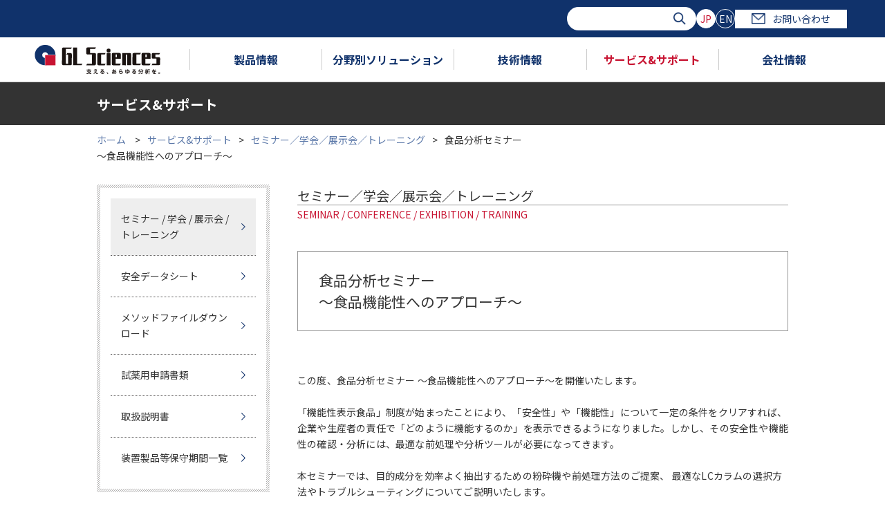

--- FILE ---
content_type: text/html; charset=UTF-8
request_url: https://www.gls.co.jp/serviceandsupport/information/2017/20170719_food_seminar_tokyo.html
body_size: 66478
content:
<!doctype html>
<html lang="ja"><!-- InstanceBegin template="/Templates/under.dwt" codeOutsideHTMLIsLocked="false" -->
<head>
<meta charset="utf-8">
<meta http-equiv="X-UA-Compatible" content="IE=edge">
<meta name="viewport" content="width=device-width,initial-scale=1.0">
<meta name="description" content="">
<meta name="keywords" content="">
<!-- InstanceBeginEditable name="doctitle" -->

<title>2017年7月19日(水) 食品分析セミナー | 2017 | ジーエルサイエンス</title>
<!-- InstanceEndEditable -->
<link href="/common/css/yui.css" type="text/css" rel="stylesheet">
<link href="/common/css/base.css" type="text/css" rel="stylesheet">
<link href="/common/css/styles.css" type="text/css" rel="stylesheet">
<!--[if lt IE 9]>
<link href="/common/css/hack.css" type="text/css" rel="stylesheet">
<![endif]-->
<script src="/common/js/jquery-3.1.0.min.js" type="text/javascript"></script>
<script src="/common/js/param.js" type="text/javascript"></script>
<script src="/common/js/responsive.js" type="text/javascript"></script>
<script src="/common/js/gnav.js" type="text/javascript"></script>

<link href="/common/css/under.css" type="text/css" rel="stylesheet">
<script src="/common/js/under.js" type="text/javascript"></script>

<!-- InstanceBeginEditable name="head" -->
<!-- InstanceEndEditable -->
<!-- InstanceParam name="column" type="number" value="" -->

<!-- InstanceParam name="category" type="text" value="support" -->



<!-- Google Tag Manager -->
<script>(function(w,d,s,l,i){w[l]=w[l]||[];w[l].push({'gtm.start':
new Date().getTime(),event:'gtm.js'});var f=d.getElementsByTagName(s)[0],
j=d.createElement(s),dl=l!='dataLayer'?'&l='+l:'';j.async=true;j.src=
'https://www.googletagmanager.com/gtm.js?id='+i+dl;f.parentNode.insertBefore(j,f);
})(window,document,'script','dataLayer','GTM-WVHQPKB');</script>
<!-- End Google Tag Manager -->

<!-- Google Tag Manager (noscript) -->
<noscript><iframe src="https://www.googletagmanager.com/ns.html?id=GTM-WVHQPKB"
height="0" width="0" style="display:none;visibility:hidden"></iframe></noscript>
<!-- End Google Tag Manager (noscript) -->





<link href="https://ce.mf.marsflag.com/latest/css/mf-search.css" rel="stylesheet" type="text/css" media="all" charset="UTF-8">
<style type="text/css">
html .mf_finder_searchBox .mf_finder_searchBox_query_input {
  background-image: none !important;
}
.mf_finder_logo {
  display: none;
}
</style>

</head>

<body>
	<div id="wrap">


<!-- marsfinderoff: index -->
<header>
  <div class="overlay"></div>
  <div class="hdr">
    <div class="hdr-sp">
      <div class="hdr-sp__btn"><span class="hdr-sp__btn__bdr"></span></div>
    </div>
    <div class="hdr__top">
      <div class="hdr__top__inner">
        <div id="search" class="hdr__srch mf_finder_header">
          <mf-search-box submit-text="" ajax-url="https://finder.api.mf.marsflag.com/api/v1/finder_service/documents/ff316da1/search"
            serp-url="https://www.gls.co.jp/search/result_all.html" doctype-hidden options-hidden></mf-search-box>
        </div>
        <ul class="lang">
          <li class="lang__item"><a class="lang__btn --current" href="">JP</a></li>
          <li class="lang__item"><a class="lang__btn" href="https://www.glsciences.com/">EN</a></li>
        </ul>
        <a class="hdr__contact" href="/contactus/contact.html"><span class="hdr__contact__icon"></span>お問い合わせ</a>
      </div>
    </div>
    <div class="gnav">
      <ul class="gnav__inner">
        <li class="gnav__item --logo">
          <a href="/index.html"><img src="/common/images/logo.svg" alt=""></a>
        </li>
        <li class="gnav__item" data-hvr-tgt="1">
          <a class="gnav__item__ttl" href="/product/index.html">製品情報</a>
              <div class="gnav__category gnav-products">
                <div class="gnav__cat-ttl">
                  <a href="/product/index.html" class="gnav__cat-ttl__text">製品情報<span class="gnav__cat-ttl__sub">TOP</span></a>
                </div>
                <div class="gnav-products__inner">

                  <ul class="gnav-products__menu">

                    <li class="gnav-products__menu__item --current" data-index="0">
                      <a class="gnav-products__menu__link --current" href="" data-index="0">液体クロマトグラフィー</a>
                      <div class="gnav-products__content">
                        <p class="gnav-products__content__ttl">液体クロマトグラフィー</p>


                        <ul class="gnav-products__content__main">
  
                          <li class="gnav-products__content__main__item">
                            <a class="gnav-products__content__main__link" href="/product/lc_columns/index.html">
                              <span class="gnav-products__content__main__img"><img src="/eap3fl00000e1slo-img/lccolumn.jpg" alt="HPLC・LC/MS用カラム"></span>
                              <span class="gnav-products__content__main__txt">HPLC・LC/MS用カラム</span>
                            </a>
                          </li>
    
                          <li class="gnav-products__content__main__item">
                            <a class="gnav-products__content__main__link" href="/product/lc_accessories/index.html">
                              <span class="gnav-products__content__main__img"><img src="/eap3fl00000e1slo-img/fittingjpg.jpg" alt="LC･LC/MS用消耗品"></span>
                              <span class="gnav-products__content__main__txt">LC･LC/MS用消耗品</span>
                            </a>
                          </li>
    
                          <li class="gnav-products__content__main__item">
                            <a class="gnav-products__content__main__link" href="/product/lc_devices/index.html">
                              <span class="gnav-products__content__main__img"><img src="/eap3fl00000e1slo-img/chromaster.jpg" alt="HPLC装置"></span>
                              <span class="gnav-products__content__main__txt">HPLC装置</span>
                            </a>
                          </li>
    
                          <li class="gnav-products__content__main__item">
                            <a class="gnav-products__content__main__link" href="/product/lc_valves/index.html">
                              <span class="gnav-products__content__main__img"><img src="/eap3fl00000e1slo-img/valve.jpg" alt="HPLC用バルブ"></span>
                              <span class="gnav-products__content__main__txt">HPLC用バルブ</span>
                            </a>
                          </li>
    
                          <li class="gnav-products__content__main__item">
                            <a class="gnav-products__content__main__link" href="/product/lcms_devices/mass_index.html">
                              <span class="gnav-products__content__main__img"><img src="/eap3fl00000e1slo-img/qtrap6500-2.jpg" alt="質量分析装置"></span>
                              <span class="gnav-products__content__main__txt">質量分析装置</span>
                            </a>
                          </li>
    
                        </ul>

                      </div>
                    </li>
    
                    <li class="gnav-products__menu__item" data-index="1">
                      <a class="gnav-products__menu__link" href="" data-index="1">ガスクロマトグラフィー</a>
                      <div class="gnav-products__content">
                        <p class="gnav-products__content__ttl">ガスクロマトグラフィー</p>


                        <ul class="gnav-products__content__main">
  
                          <li class="gnav-products__content__main__item">
                            <a class="gnav-products__content__main__link" href="/product/gc_capillary_columns/index.html">
                              <span class="gnav-products__content__main__img"><img src="/eap3fl00000e1slo-img/capillary.jpg" alt="GC・GC/MS用 キャピラリーカラム"></span>
                              <span class="gnav-products__content__main__txt">GC・GC/MS用 <br>
キャピラリーカラム</span>
                            </a>
                          </li>
    
                          <li class="gnav-products__content__main__item">
                            <a class="gnav-products__content__main__link" href="/product/gc_accessories/index.html">
                              <span class="gnav-products__content__main__img"><img src="/eap3fl00000e1slo-img/gc_accesorrys.jpg" alt="GC・GC/MS用消耗品"></span>
                              <span class="gnav-products__content__main__txt">GC・GC/MS用消耗品</span>
                            </a>
                          </li>
    
                          <li class="gnav-products__content__main__item">
                            <a class="gnav-products__content__main__link" href="/product/gc_packings/index.html">
                              <span class="gnav-products__content__main__img"><img src="/eap3fl00000e1slo-img/pacdcolumn.jpg" alt="GCパックドカラム 充填剤"></span>
                              <span class="gnav-products__content__main__txt">GCパックドカラム 充填剤</span>
                            </a>
                          </li>
    
                          <li class="gnav-products__content__main__item">
                            <a class="gnav-products__content__main__link" href="/product/gc_devices/index.html">
                              <span class="gnav-products__content__main__img"><img src="/eap3fl00000e1slo-img/gc.jpg" alt="GC装置"></span>
                              <span class="gnav-products__content__main__txt">GC装置</span>
                            </a>
                          </li>
    
                          <li class="gnav-products__content__main__item">
                            <a class="gnav-products__content__main__link" href="/product/gc_valves/index.html">
                              <span class="gnav-products__content__main__img"><img src="/eap3fl00000e1slo-img/gc_valve.jpg" alt="GC用バルブ"></span>
                              <span class="gnav-products__content__main__txt">GC用バルブ</span>
                            </a>
                          </li>
    
                        </ul>

                      </div>
                    </li>
    
                    <li class="gnav-products__menu__item" data-index="2">
                      <a class="gnav-products__menu__link" href="" data-index="2">固相抽出・試料前処理</a>
                      <div class="gnav-products__content">
                        <p class="gnav-products__content__ttl">固相抽出・試料前処理</p>


                        <ul class="gnav-products__content__main">
  
                          <li class="gnav-products__content__main__item">
                            <a class="gnav-products__content__main__link" href="/product/sp_devices/index.html">
                              <span class="gnav-products__content__main__img"><img src="/eap3fl00000e1slo-img/spe_hard.jpg" alt="固相抽出・試料前処理 装置"></span>
                              <span class="gnav-products__content__main__txt">固相抽出・試料前処理 装置</span>
                            </a>
                          </li>
    
                          <li class="gnav-products__content__main__item">
                            <a class="gnav-products__content__main__link" href="/product/spe_columns/index.html">
                              <span class="gnav-products__content__main__img"><img src="/eap3fl00000e1slo-img/spe_column.jpg" alt="固相抽出カラム"></span>
                              <span class="gnav-products__content__main__txt">固相抽出カラム</span>
                            </a>
                          </li>
    
                          <li class="gnav-products__content__main__item">
                            <a class="gnav-products__content__main__link" href="/product/spe_accessories/index.html">
                              <span class="gnav-products__content__main__img"><img src="/eap3fl00000e1slo-img/spe_accesories.jpg" alt="固相抽出アクセサリー"></span>
                              <span class="gnav-products__content__main__txt">固相抽出アクセサリー</span>
                            </a>
                          </li>
    
                        </ul>

                      </div>
                    </li>
    
                    <li class="gnav-products__menu__item" data-index="3">
                      <a class="gnav-products__menu__link" href="" data-index="3">無機元素分析</a>
                      <div class="gnav-products__content">
                        <p class="gnav-products__content__ttl">無機元素分析</p>


                        <ul class="gnav-products__content__main">
  
                          <li class="gnav-products__content__main__item">
                            <a class="gnav-products__content__main__link" href="/product/inorganic_element/device/index.html">
                              <span class="gnav-products__content__main__img"><img src="/eap3fl00000e1slo-img/xepos.jpg" alt=""></span>
                              <span class="gnav-products__content__main__txt">無機元素分析用装置</span>
                            </a>
                          </li>
    
                          <li class="gnav-products__content__main__item">
                            <a class="gnav-products__content__main__link" href="/product/inorganic_element/sp_device/index.html">
                              <span class="gnav-products__content__main__img"><img src="/eap3fl00000e1slo-img/AT-2.jpg" alt=""></span>
                              <span class="gnav-products__content__main__txt">無機元素分析用前処理装置</span>
                            </a>
                          </li>
    
                          <li class="gnav-products__content__main__item">
                            <a class="gnav-products__content__main__link" href="/product/inorganic_element/spe_columns/index.html">
                              <span class="gnav-products__content__main__img"><img src="/eap3fl00000e1slo-img/InertSep.png" alt=""></span>
                              <span class="gnav-products__content__main__txt">無機元素分析用分離剤</span>
                            </a>
                          </li>
    
                          <li class="gnav-products__content__main__item">
                            <a class="gnav-products__content__main__link" href="/product/inorganic_element/accessory/index.html">
                              <span class="gnav-products__content__main__img"><img src="/eap3fl00000e1slo-img/muki_accesory.jpg" alt=""></span>
                              <span class="gnav-products__content__main__txt">無機元素分析用アクセサリー</span>
                            </a>
                          </li>
    
                          <li class="gnav-products__content__main__item">
                            <a class="gnav-products__content__main__link" href="/product/reagents/standard_reagent_of_metal_analysis/index.html">
                              <span class="gnav-products__content__main__img"><img src="/eap3fl00000e1slo-img/reagent.jpg" alt=""></span>
                              <span class="gnav-products__content__main__txt">無機元素分析用関連試薬</span>
                            </a>
                          </li>
    
                        </ul>

                      </div>
                    </li>
    
                    <li class="gnav-products__menu__item" data-index="4">
                      <a class="gnav-products__menu__link" href="" data-index="4">バイアル</a>
                      <div class="gnav-products__content">
                        <p class="gnav-products__content__ttl">バイアル</p>


                        <ul class="gnav-products__content__main">
  
                          <li class="gnav-products__content__main__item">
                            <a class="gnav-products__content__main__link" href="/product/vials/agilent_vial/index.html">
                              
                              <span class="gnav-products__content__main__txt">Agilent装置用</span>
                            </a>
                          </li>
    
                          <li class="gnav-products__content__main__item">
                            <a class="gnav-products__content__main__link" href="/product/vials/shimadzu_vial/index.html">
                              
                              <span class="gnav-products__content__main__txt">島津製作所装置用</span>
                            </a>
                          </li>
    
                          <li class="gnav-products__content__main__item">
                            <a class="gnav-products__content__main__link" href="/product/vials/waters_vial/index.html">
                              
                              <span class="gnav-products__content__main__txt">Waters装置用</span>
                            </a>
                          </li>
    
                          <li class="gnav-products__content__main__item">
                            <a class="gnav-products__content__main__link" href="/product/vials/thermo_vial/index.html">
                              
                              <span class="gnav-products__content__main__txt">Thermo装置用</span>
                            </a>
                          </li>
    
                          <li class="gnav-products__content__main__item">
                            <a class="gnav-products__content__main__link" href="/product/vials/perkin_vial/index.html">
                              
                              <span class="gnav-products__content__main__txt">Perkinelmer装置用</span>
                            </a>
                          </li>
    
                          <li class="gnav-products__content__main__item">
                            <a class="gnav-products__content__main__link" href="/product/vials/la_pha_pack_vial/index.html">
                              
                              <span class="gnav-products__content__main__txt">La-Pha-Pack</span>
                            </a>
                          </li>
    
                          <li class="gnav-products__content__main__item">
                            <a class="gnav-products__content__main__link" href="/product/vials/sure_start/02750.html">
                              
                              <span class="gnav-products__content__main__txt">SureSTART</span>
                            </a>
                          </li>
    
                          <li class="gnav-products__content__main__item">
                            <a class="gnav-products__content__main__link" href="/product/vials/national_vial/index.html">
                              
                              <span class="gnav-products__content__main__txt">National</span>
                            </a>
                          </li>
    
                          <li class="gnav-products__content__main__item">
                            <a class="gnav-products__content__main__link" href="/product/vials/chromacol_vial/index.html">
                              
                              <span class="gnav-products__content__main__txt">Chromacol</span>
                            </a>
                          </li>
    
                          <li class="gnav-products__content__main__item">
                            <a class="gnav-products__content__main__link" href="/product/vials/pfas_vial/index.html">
                              
                              <span class="gnav-products__content__main__txt">PFASバイアル</span>
                            </a>
                          </li>
    
                          <li class="gnav-products__content__main__item">
                            <a class="gnav-products__content__main__link" href="/technique/technique_data/vial/usage_of_vial.html">
                              
                              <span class="gnav-products__content__main__txt">バイアルの選択方法とトラブル解決法</span>
                            </a>
                          </li>
    
                        </ul>

                      </div>
                    </li>
    
                    <li class="gnav-products__menu__item" data-index="5">
                      <a class="gnav-products__menu__link" href="" data-index="5">その他製品</a>
                      <div class="gnav-products__content">
                        <p class="gnav-products__content__ttl">その他製品</p>


                        <ul class="gnav-products__content__main">
  
                          <li class="gnav-products__content__main__item">
                            <a class="gnav-products__content__main__link" href="/product/syringes/index.html">
                              <span class="gnav-products__content__main__img"><img src="/eap3fl00000e1slo-img/syringe1.jpg" alt="シリンジ・ピペット"></span>
                              <span class="gnav-products__content__main__txt">シリンジ・ピペット</span>
                            </a>
                          </li>
    
                          <li class="gnav-products__content__main__item">
                            <a class="gnav-products__content__main__link" href="/product/disposable_filter/index.html">
                              <span class="gnav-products__content__main__img"><img src="/eap3fl00000e1slo-img/syringfillter.jpg" alt="ディスポーザブルフィルター"></span>
                              <span class="gnav-products__content__main__txt">ディスポーザブルフィルター</span>
                            </a>
                          </li>
    
                          <li class="gnav-products__content__main__item">
                            <a class="gnav-products__content__main__link" href="/product/reagents/index.html">
                              <span class="gnav-products__content__main__img"><img src="/eap3fl00000e1slo-img/sample.jpg" alt="標準ガス・試薬"></span>
                              <span class="gnav-products__content__main__txt">標準ガス・試薬</span>
                            </a>
                          </li>
    
                          <li class="gnav-products__content__main__item">
                            <a class="gnav-products__content__main__link" href="/product/plumbing_accessories/index.html">
                              <span class="gnav-products__content__main__img"><img src="/eap3fl00000e1slo-img/gasjpg.jpg" alt="ガス配管部品"></span>
                              <span class="gnav-products__content__main__txt">ガス配管部品</span>
                            </a>
                          </li>
    
                          <li class="gnav-products__content__main__item">
                            <a class="gnav-products__content__main__link" href="/product/cells/index.html">
                              <span class="gnav-products__content__main__img"><img src="/eap3fl00000e1slo-img/cell.jpg" alt="分光光度計用セル"></span>
                              <span class="gnav-products__content__main__txt">分光光度計用セル</span>
                            </a>
                          </li>
    
                          <li class="gnav-products__content__main__item">
                            <a class="gnav-products__content__main__link" href="/product/gas_sampling/index.html">
                              <span class="gnav-products__content__main__img"><img src="/eap3fl00000e1slo-img/air_sampling.jpg" alt="ガス捕集関連"></span>
                              <span class="gnav-products__content__main__txt">ガス捕集関連</span>
                            </a>
                          </li>
    
                          <li class="gnav-products__content__main__item">
                            <a class="gnav-products__content__main__link" href="/product/special_devices/index.html">
                              <span class="gnav-products__content__main__img"><img src="/eap3fl00000e1slo-img/system_gc.jpg" alt="オーダーメイド装置"></span>
                              <span class="gnav-products__content__main__txt">オーダーメイド装置</span>
                            </a>
                          </li>
    
                          <li class="gnav-products__content__main__item">
                            <a class="gnav-products__content__main__link" href="/product/softwear/index.html">
                              <span class="gnav-products__content__main__img"><img src="/eap3fl00000e1slo-img/software.jpg" alt="ソフトウェア"></span>
                              <span class="gnav-products__content__main__txt">ソフトウェア</span>
                            </a>
                          </li>
    
                          <li class="gnav-products__content__main__item">
                            <a class="gnav-products__content__main__link" href="/product/laboratories/index.html">
                              <span class="gnav-products__content__main__img"><img src="/eap3fl00000e1slo-img/rabolatory.jpg" alt="ラボラトリー"></span>
                              <span class="gnav-products__content__main__txt">ラボラトリー</span>
                            </a>
                          </li>
    
                          <li class="gnav-products__content__main__item">
                            <a class="gnav-products__content__main__link" href="/product/other/index.html">
                              <span class="gnav-products__content__main__img"><img src="/eap3fl00000e1slo-img/other.jpg" alt="その他"></span>
                              <span class="gnav-products__content__main__txt">その他</span>
                            </a>
                          </li>
    
                        </ul>

                      </div>
                    </li>
    
                  </ul>


                  <ul class="gnav-products__texts">
  
                    <li class="gnav-products__texts__item">
                      <a class="gnav-products__texts__link" href="/brochure/index.html">カタログ一覧</a>
                    </li>
    
                    <li class="gnav-products__texts__item">
                      <a class="gnav-products__texts__link" href="/topics/campaign/index.html">キャンペーン</a>
                    </li>
    
                    <li class="gnav-products__texts__item">
                      <a class="gnav-products__texts__link" href="/info/news/release/2024/index.html">新製品</a>
                    </li>
    
                    <li class="gnav-products__texts__item">
                      <a class="gnav-products__texts__link" href="/product/sample/index.html">試供品</a>
                    </li>
    
                    <li class="gnav-products__texts__item">
                      <a class="gnav-products__texts__link" href="/movie/index.html">動画一覧</a>
                    </li>
    
                    <li class="gnav-products__texts__item">
                      <a class="gnav-products__texts__link" href="/product/how_to_order.html">ご注文方法</a>
                    </li>
    
                  </ul>

                </div>
                <button class="gnav__category__close"></button>
              </div>
        </li>
        <li class="gnav__item" data-hvr-tgt="2">
          <a class="gnav__item__ttl" href="/solutions/index.html">分野別ソリューション</a>

              <div class="gnav__category gnav-solution">
                <div class="gnav__cat-ttl">
                  <a href="/solutions/index.html" class="gnav__cat-ttl__text">分野別ソリューション<span class="gnav__cat-ttl__sub">TOP</span></a>
                </div>

                <ul class="gnav-solution__list">

                  <li class="gnav-solution__list__item">
                    <img src="/eap3fl00000e1sn8-img/li-3.png" alt="環境・水質" class="gnav-solution__list__img">
                    <p class="gnav-solution__list__ttl"><img src="/eap3fl00000e1sn8-img/icon-hdr-solution_01.png" alt="環境・水質">環境・水質</p>
                    <div class="gnav-solution__list__block">
        <a class="gnav-solution__list__top" href="/solutions/environment/index.html"><img src="/eap3fl00000e1sn8-img/icon-hdr-solution_01.png" alt="環境・水質">環境・水質</a>
                      <ul class="gnav-solution__menu">

                        <li class="gnav-solution__menu__item">
                          <a class="gnav-solution__menu__item__link" href="/solutions/environment/water_pollution.html">
                          環境水・排水
                          </a>
                        </li>
    
                        <li class="gnav-solution__menu__item">
                          <a class="gnav-solution__menu__item__link" href="/solutions/environment/water.html">
                          水道水・飲料水
                          </a>
                        </li>
    
                        <li class="gnav-solution__menu__item">
                          <a class="gnav-solution__menu__item__link" href="/solutions/environment/atmospheric_analysis.html">
                          大気
                          </a>
                        </li>
    
                        <li class="gnav-solution__menu__item">
                          <a class="gnav-solution__menu__item__link" href="/solutions/environment/soil_analysis.html">
                          土壌
                          </a>
                        </li>
    
                      </ul>

                      <button class="gnav-solution__menu__close"></button>
                    </div>
                  </li>
      
                  <li class="gnav-solution__list__item">
                    <img src="/eap3fl00000e1sn8-img/li.png" alt="食品・飲料" class="gnav-solution__list__img">
                    <p class="gnav-solution__list__ttl"><img src="/eap3fl00000e1sn8-img/icon-hdr-solution_02.png" alt="食品・飲料">食品・飲料</p>
                    <div class="gnav-solution__list__block">
        <a class="gnav-solution__list__top" href="/solutions/food/index.html"><img src="/eap3fl00000e1sn8-img/icon-hdr-solution_02.png" alt="食品・飲料">食品・飲料</a>
                      <ul class="gnav-solution__menu">

                        <li class="gnav-solution__menu__item">
                          <a class="gnav-solution__menu__item__link" href="/solutions/food/agrochemical.html">
                          食の安全（農薬、動物用医薬品、自然毒など）
                          </a>
                        </li>
    
                        <li class="gnav-solution__menu__item">
                          <a class="gnav-solution__menu__item__link" href="/solutions/food/fragrance.html">
                          フレーバー・オフフレーバー
                          </a>
                        </li>
    
                        <li class="gnav-solution__menu__item">
                          <a class="gnav-solution__menu__item__link" href="/solutions/food/composition.html">
                          栄養成分・機能性成分
                          </a>
                        </li>
    
                      </ul>

                      <button class="gnav-solution__menu__close"></button>
                    </div>
                  </li>
      
                  <li class="gnav-solution__list__item --no-menu">
                    <img src="/eap3fl00000e1sn8-img/li-2.png" alt="香粧品" class="gnav-solution__list__img">
                    <a href="/solutions/perfume/index.html">
                      <p class="gnav-solution__list__ttl"><img src="/eap3fl00000e1sn8-img/icon-hdr-solution_03.png" alt="香粧品">香粧品</p>
                    </a>
                  </li>
      
                  <li class="gnav-solution__list__item">
                    <img src="/eap3fl00000e1sn8-img/li-1.png" alt="ライフサイエンス" class="gnav-solution__list__img">
                    <p class="gnav-solution__list__ttl"><img src="/eap3fl00000e1sn8-img/icon-hdr-solution_04.png" alt="ライフサイエンス">ライフサイエンス</p>
                    <div class="gnav-solution__list__block">
        <a class="gnav-solution__list__top" href="/solutions/life_science/index.html"><img src="/eap3fl00000e1sn8-img/icon-hdr-solution_04.png" alt="ライフサイエンス">ライフサイエンス</a>
                      <ul class="gnav-solution__menu">

                        <li class="gnav-solution__menu__item">
                          <a class="gnav-solution__menu__item__link" href="/solutions/life_science/pharmacokinetics.html">
                          薬物動態
                          </a>
                        </li>
    
                        <li class="gnav-solution__menu__item">
                          <a class="gnav-solution__menu__item__link" href="/solutions/life_science/biopharmaceuticals.html">
                          バイオ医薬品
                          </a>
                        </li>
    
                        <li class="gnav-solution__menu__item">
                          <a class="gnav-solution__menu__item__link" href="/solutions/life_science/generic_drug.html">
                          ジェネリック医薬品
                          </a>
                        </li>
    
                        <li class="gnav-solution__menu__item">
                          <a class="gnav-solution__menu__item__link" href="/solutions/life_science/proteomics.html">
                          プロテオミクス
                          </a>
                        </li>
    
                        <li class="gnav-solution__menu__item">
                          <a class="gnav-solution__menu__item__link" href="/solutions/life_science/metabolomics.html">
                          メタボロミクス
                          </a>
                        </li>
    
                      </ul>

                      <button class="gnav-solution__menu__close"></button>
                    </div>
                  </li>
      
                  <li class="gnav-solution__list__item --no-menu">
                    <img src="/eap3fl00000e1sn8-img/li-7.png" alt="金属・鉱工業" class="gnav-solution__list__img">
                    <a href="/solutions/metal/index.html">
                      <p class="gnav-solution__list__ttl"><img src="/eap3fl00000e1sn8-img/icon-hdr-solution_05.png" alt="金属・鉱工業">金属・鉱工業</p>
                    </a>
                  </li>
      
                  <li class="gnav-solution__list__item">
                    <img src="/eap3fl00000e1sn8-img/li-5.png" alt="自動車関連・内装材" class="gnav-solution__list__img">
                    <p class="gnav-solution__list__ttl"><img src="/eap3fl00000e1sn8-img/icon-hdr-solution_08.png" alt="自動車関連・内装材">自動車関連・内装材</p>
                    <div class="gnav-solution__list__block">
        <a class="gnav-solution__list__top" href="/solutions/car/index.html"><img src="/eap3fl00000e1sn8-img/icon-hdr-solution_08.png" alt="自動車関連・内装材">自動車関連・内装材</a>
                      <ul class="gnav-solution__menu">

                        <li class="gnav-solution__menu__item">
                          <a class="gnav-solution__menu__item__link" href="/solutions/car/interior_material.html">
                          内装材
                          </a>
                        </li>
    
                        <li class="gnav-solution__menu__item">
                          <a class="gnav-solution__menu__item__link" href="/solutions/car/exhaust_gas.html">
                          排ガス
                          </a>
                        </li>
    
                        <li class="gnav-solution__menu__item">
                          <a class="gnav-solution__menu__item__link" href="/solutions/car/air.html">
                          におい分析
                          </a>
                        </li>
    
                      </ul>

                      <button class="gnav-solution__menu__close"></button>
                    </div>
                  </li>
      
                  <li class="gnav-solution__list__item --no-menu">
                    <img src="/eap3fl00000e1sn8-img/li-6.png" alt="エネルギー" class="gnav-solution__list__img">
                    <a href="/solutions/energy/index.html">
                      <p class="gnav-solution__list__ttl"><img src="/eap3fl00000e1sn8-img/icon-hdr-solution_06.png" alt="エネルギー">エネルギー</p>
                    </a>
                  </li>
      
                  <li class="gnav-solution__list__item --no-menu">
                    <img src="/eap3fl00000e1sn8-img/li-4.png" alt="石油化学" class="gnav-solution__list__img">
                    <a href="/solutions/oil/index.html">
                      <p class="gnav-solution__list__ttl"><img src="/eap3fl00000e1sn8-img/icon-hdr-solution_07.png" alt="石油化学">石油化学</p>
                    </a>
                  </li>
      
                </ul>

                <button class="gnav__category__close"></button>
              </div>

        </li>
        <li class="gnav__item" data-hvr-tgt="3">
          <a class="gnav__item__ttl" href="/technique/index.html">技術情報</a>
              <div class="gnav__category gnav-tech">
                <div class="gnav__cat-ttl">
                  <a href="/technique/index.html" class="gnav__cat-ttl__text">技術情報<span class="gnav__cat-ttl__sub">TOP</span></a>
                </div>
                <div class="gnav-tech__inner">
                  <div class="gnav-tech__app">
                    <p class="gnav-tech__app__ttl">アプリケーション検索</p>
                    <p class="gnav-tech__app__txt">化合物名等のキーワード、分野、カラム等からお探しいただけます。</p>
                    <form action="/technique/app/app_result.php" class="gnav-tech__app__srch">
                      <div class="gnav-tech__app__srch__inner">
                        <div class="gnav-tech__app__srch__wrd">
                          <p class="gnav-tech__app__srch__head">フリーワード検索</p>
                          <div class="gnav-tech__app__srch__wrd__inner">
                            <input type="text" name="freeword" placeholder="Search" class="gnav-tech__app__srch__wrd__input">
                            <button type="submit" class="gnav-tech__app__srch__wrd__submit"><img src="/common/images/icon-srch.png" alt=""></button>
                          </div>
                        </div>
                        <div class="gnav-tech__app__srch__chk">
                          <p class="gnav-tech__app__srch__head">絞り込み</p>
                          <div class="gnav-tech__app__srch__body">
                            <div class="gnav-tech__app__srch__chk__wrap">
                              <label class=""><input type="checkbox" name="category[]" value="GC">GC</label>
                              <label class=""><input type="checkbox" name="category[]" value="Micro GC">Micro GC</label>
                              <label class=""><input type="checkbox" name="category[]" value="LC">LC</label>
                              <label class=""><input type="checkbox" name="category[]" value="SPE">SPE</label>
                            </div>
                            <div class="gnav-tech__app__srch__chk__wrap">
                              <label class=""><input type="checkbox" name="search_doc_type[]" value="1">イナートサーチ</label>
                              <label class=""><input type="checkbox" name="search_doc_type[]" value="2">テクニカルノート</label>
                            </div>
                          </div>
                        </div>
                      </div>
                      <button class="gnav-tech__app__btn --red" type="submit">検索する</button>
                    </form>
                    <p class="gnav-tech__app__ttl">イナートサーチ</p>
                    <p class="gnav-tech__app__txt">イナートサーチとは、クロマトグラムと分析条件を記載したシンプルなアプリケーション集です。</p>
                    <a href="/technique/app/inert_search.html" class="gnav-tech__app__btn --white --lg">索引で検索する</a>
                  </div>

                  <div class="gnav-tech__menu">

                    <div class="gnav__link-list">
                      <p class="gnav__link-list__ttl">テクニカルノート</p>
                      <ul class="gnav__link-list__block">
  
                        <li class="gnav__link-list__block__item">
                          <a class="gnav__link-list__link" href="/technique/app/lc_technical_note.html">LCテクニカルノート </a>
                        </li>
    
                        <li class="gnav__link-list__block__item">
                          <a class="gnav__link-list__link" href="/technique/app/gc_technical_note.html">GCテクニカルノート</a>
                        </li>
    
                        <li class="gnav__link-list__block__item">
                          <a class="gnav__link-list__link" href="/technique/app/spe_technical_note.html">SPEテクニカルノート</a>
                        </li>
    
                      </ul>

                    </div>

                    <div class="gnav__link-list">
                      <p class="gnav__link-list__ttl">技術資料</p>
                      <ul class="gnav__link-list__block">
  
                        <li class="gnav__link-list__block__item">
                          <a class="gnav__link-list__link" href="/technique/technique_data/lc/index.html">液体クロマトグラフィー<br>
関連</a>
                        </li>
    
                        <li class="gnav__link-list__block__item">
                          <a class="gnav__link-list__link" href="/technique/technique_data/gc/gc_index.html">ガスクロマトグラフィー<br>
関連</a>
                        </li>
    
                        <li class="gnav__link-list__block__item">
                          <a class="gnav__link-list__link" href="/technique/technique_data/aroma_index.html">ガス捕集関連</a>
                        </li>
    
                        <li class="gnav__link-list__block__item">
                          <a class="gnav__link-list__link" href="/technique/technique_data/spe/spe_index.html">固相抽出関連</a>
                        </li>
    
                        <li class="gnav__link-list__block__item">
                          <a class="gnav__link-list__link" href="/technique/technique_data/vial/usage_of_vial.html">バイアル関連</a>
                        </li>
    
                        <li class="gnav__link-list__block__item">
                          <a class="gnav__link-list__link" href="/technique/technique_data/reagent/reagent_index.html">試薬関連</a>
                        </li>
    
                      </ul>

                    </div>

                    <div class="gnav__link-list">
                      <p class="gnav__link-list__ttl">その他</p>
                      <ul class="gnav__link-list__block">
  
                        <li class="gnav__link-list__block__item">
                          <a class="gnav__link-list__link" href="/technique/metalanalysis/index.html">無機分析技術資料</a>
                        </li>
    
                        <li class="gnav__link-list__block__item">
                          <a class="gnav__link-list__link" href="/technique/lifescience/consumables.html">ライフサイエンス関連情報</a>
                        </li>
    
                        <li class="gnav__link-list__block__item">
                          <a class="gnav__link-list__link" href="/technique/gl/monolithicsilica.html">革新的分離剤<br>
シリカモノリス</a>
                        </li>
    
                        <li class="gnav__link-list__block__item">
                          <a class="gnav__link-list__link" href="/technique/He_gas/index.html">ヘリウムガスの供給不足に対するご提案</a>
                        </li>
    
                        <li class="gnav__link-list__block__item">
                          <a class="gnav__link-list__link" href="/technique/document/index.html">学会・展示会・セミナー<br>
資料</a>
                        </li>
    
                      </ul>

                    </div>

                  </div>

                </div>
                <button class="gnav__category__close"></button>
              </div>
        </li>
        <li class="gnav__item" data-hvr-tgt="4">
          <a class="gnav__item__ttl --current" href="/serviceandsupport/index.html">サービス&amp;サポート</a>
              <div class="gnav__category gnav-services">
                <div class="gnav__cat-ttl">
                  <a href="/serviceandsupport/index.html" class="gnav__cat-ttl__text">サービス&amp;サポート<span class="gnav__cat-ttl__sub">TOP</span></a>
                </div>
                <div class="gnav__withbnr">

                  <div class="gnav__withbnr__content">

                    <div class="gnav__link-list --sm">
                      <p class="gnav__link-list__ttl">セミナー／学会／展示会</p>
                      <ul class="gnav__link-list__block">
  
                        <li class="gnav__link-list__block__item">
                          <a class="gnav__link-list__link" href="/serviceandsupport/information/index.html">イベント一覧</a>
                        </li>
    
                      </ul>

                    </div>

                    <div class="gnav__link-list --sm">
                      <p class="gnav__link-list__ttl">ダウンロード</p>
                      <ul class="gnav__link-list__block">
  
                        <li class="gnav__link-list__block__item">
                          <a class="gnav__link-list__link" href="/brochure/index.html">カタログ一覧</a>
                        </li>
    
                        <li class="gnav__link-list__block__item">
                          <a class="gnav__link-list__link" href="/serviceandsupport/sds/index.html">SDS安全データシート</a>
                        </li>
    
                        <li class="gnav__link-list__block__item">
                          <a class="gnav__link-list__link" href="/serviceandsupport/method/index.html">製品用メソッド</a>
                        </li>
    
                        <li class="gnav__link-list__block__item">
                          <a class="gnav__link-list__link" href="/serviceandsupport/application_forms/index.html">試薬用申請書類</a>
                        </li>
    
                        <li class="gnav__link-list__block__item">
                          <a class="gnav__link-list__link" href="/serviceandsupport/manual/index.html">取扱説明書</a>
                        </li>
    
                        <li class="gnav__link-list__block__item">
                          <a class="gnav__link-list__link" href="/contactus/ISO_certificate.html">ISO証明書</a>
                        </li>
    
                      </ul>

                    </div>

                    <div class="gnav__link-list --lg">
                      <p class="gnav__link-list__ttl">その他</p>
                      <ul class="gnav__link-list__block --col2">
  
                        <li class="gnav__link-list__block__item">
                          <a class="gnav__link-list__link" href="/serviceandsupport/mail_magazine/index.html">メルマガ登録</a>
                        </li>
    
                        <li class="gnav__link-list__block__item">
                          <a class="gnav__link-list__link" href="/serviceandsupport/product/maintenance_period.html">保守期間一覧</a>
                        </li>
    
                        <li class="gnav__link-list__block__item">
                          <a class="gnav__link-list__link" href="/serviceandsupport/teiden.html">停電前後の機器取扱い</a>
                        </li>
    
                        <li class="gnav__link-list__block__item">
                          <a class="gnav__link-list__link" href="/serviceandsupport/jisin.html">地震発生時の安全確認</a>
                        </li>
    
                        <li class="gnav__link-list__block__item">
                          <a class="gnav__link-list__link" href="/serviceandsupport/about_helium.html">キャリヤーガス変更</a>
                        </li>
    
                        <li class="gnav__link-list__block__item">
                          <a class="gnav__link-list__link" href="/serviceandsupport/yokuseihou.html">フロン排出抑制法</a>
                        </li>
    
                        <li class="gnav__link-list__block__item">
                          <a class="gnav__link-list__link" href="/serviceandsupport/mercury-notice.html">水銀使用製品に関して</a>
                        </li>
    
                        <li class="gnav__link-list__block__item">
                          <a class="gnav__link-list__link" href="/serviceandsupport/trademark.html">商標について</a>
                        </li>
    
                      </ul>

                    </div>

                  </div>


                </div>
                <button class="gnav__category__close"></button>
              </div>
        </li>
        <li class="gnav__item">
          <a class="gnav__item__ttl" href="/company/index.html">会社情報</a>
              <div class="gnav__category gnav-company">
                <div class="gnav__cat-ttl">
                  <a href="/company/index.html" class="gnav__cat-ttl__text">会社情報<span class="gnav__cat-ttl__sub">TOP</span></a>
                </div>
                <div class="gnav__withbnr">

                  <div class="gnav__withbnr__content">

                    <div class="gnav__link-list --lg">
                      
                      <ul class="gnav__link-list__block --col2">
  
                        <li class="gnav__link-list__block__item">
                          <a class="gnav__link-list__link" href="/company/top_message.html">社長メッセージ</a>
                        </li>
    
                        <li class="gnav__link-list__block__item">
                          <a class="gnav__link-list__link" href="/company/message.html">経営理念・企業行動指針</a>
                        </li>
    
                        <li class="gnav__link-list__block__item">
                          <a class="gnav__link-list__link" href="/company/company-profile.html">会社案内・沿革</a>
                        </li>
    
                        <li class="gnav__link-list__block__item">
                          <a class="gnav__link-list__link" href="/company/business.html">業務内容</a>
                        </li>
    
                        <li class="gnav__link-list__block__item">
                          <a class="gnav__link-list__link" href="/company/office/index.html">事業所一覧</a>
                        </li>
    
                        <li class="gnav__link-list__block__item">
                          <a class="gnav__link-list__link" href="/company/group.html">グループ会社</a>
                        </li>
    
                        <li class="gnav__link-list__block__item">
                          <a class="gnav__link-list__link" href="/company/distributor.html">海外代理店</a>
                        </li>
    
                        <li class="gnav__link-list__block__item">
                          <a class="gnav__link-list__link" href="/company/ir/index.html">IR情報</a>
                        </li>
    
                        <li class="gnav__link-list__block__item">
                          <a class="gnav__link-list__link" href="/company/sustainability/index.html">サステナビリティ</a>
                        </li>
    
                        <li class="gnav__link-list__block__item">
                          <a class="gnav__link-list__link" href="/company/adoption.html">採用情報</a>
                        </li>
    
                      </ul>

                    </div>

                  </div>


                  <div class="gnav__withbnr__bnr">
                    <a class="gnav__withbnr__bnr__link" href="/company/about.html">
                      <img src="/eap3fl00000e1srg-img/bnr_company_about.jpg" alt="ジーエルサイエンスとは">
                      <p class="gnav__withbnr__bnr__link__txt">ジーエルサイエンスとは</p>
                    </a>
                  </div>

                </div>
                <button class="gnav__category__close"></button>
              </div>
        </li>
        <li class="gnav__item --btn-wrap">
          <button class="gnav__srch-btn"></button>
          <div class="gnav__srch__box">

          </div>
          <a class="gnav__contact" href="/contactus/contact.html"></a>
        </li>
      </ul>
    </div>
  </div>
</header>
<!-- marsfinderon: index -->

        <div id="contents">
        	<div id="category_title"><div class="inner"><!-- InstanceBeginEditable name="category_title" -->サービス&amp;サポート<!-- InstanceEndEditable --></div></div>
            
            <nav id="breadcrumb">
            	<ol class="inner">
                	<li><a href="/index.html">ホーム</a></li>
                	<!-- InstanceBeginEditable name="breadcrumb" --><li><a href="/serviceandsupport/index.html">サービス&amp;サポート</a></li><li><a href="/serviceandsupport/information/index.html">セミナー／学会／展示会／トレーニング</a></li><li>食品分析セミナー<br/>～食品機能性へのアプローチ～</li><!-- InstanceEndEditable -->
                </ol>
            </nav>
            
			<div class="inner">
            	<main id="content" >
                	<article>
					<!-- InstanceBeginEditable name="article" -->
                    	<h2 class="line_title mb40"><span>セミナー／学会／展示会／トレーニング</span><span>SEMINAR / CONFERENCE / EXHIBITION / TRAINING</span></h2>
                        <h1 class="box_title">食品分析セミナー<br/>～食品機能性へのアプローチ～</h1>

                        <p class="mt60">この度、食品分析セミナー ～食品機能性へのアプローチ～を開催いたします。<br/>
<br/>
「機能性表示食品」制度が始まったことにより、「安全性」や「機能性」について一定の条件をクリアすれば、 企業や生産者の責任で「どのように機能するのか」を表示できるようになりました。しかし、その安全性や機能性の確認・分析には、最適な前処理や分析ツールが必要になってきます。 <br/>
<br/>
本セミナーでは、目的成分を効率よく抽出するための粉砕機や前処理方法のご提案、 最適なLCカラムの選択方法やトラブルシューティングについてご説明いたします。 <br/>
ご興味のある方は是非この機会にご参加ください。 <br/>
<br/>
ジーエルサイエンス株式会社</p>

                        <div class="table"><div align="center">
<table width="743" cellspacing="0" cellpadding="0" border="0">
    <tbody>
        <tr>
            <td>
            <div align="left"><b>開催日時</b></div>
            </td>
            <td nowrap="">
            <div align="left">2017年<span> 7月19日（水） 13:30～   (受付開始 13:00)</span></div>
            </td>
        </tr>
        <tr>
            <td>
            <div align="left"><b>参加費</b></div>
            </td>
            <td nowrap="">
            <div align="left">無料</div>
            </td>
        </tr>
        <tr>
            <td>
            <div align="left"><b>定員</b></div>
            </td>
            <td>
            <div align="left">24名</div>
            </td>
        </tr>
        <tr>
            <td valign="top">
            <div align="left"><b>お申込み方法</b></div>
            </td>
            <td valign="top">
            <div align="left"><span>当セミナーは定員に達しました。ありがとうございました。</span></div>
            </td>
        </tr>
        <tr>
            <td>
            <div align="left"><b>会場</b></div>
            </td>
            <td nowrap="">
            <div align="left"><span class="header5">ジーエルサイエンス株式会社 本社会議室</span><span><br />
            </span>〒163-1130 東京都新宿区西新宿6-22-1 新宿スクエアタワー30階</div>
            </td>
        </tr>
    </tbody>
</table>
</div>
<div>&nbsp;</div></div>

                        <h2 class="sideline_title">講演内容</h2>
                        <div class="table"><table width="90%" cellspacing="5" cellpadding="0" border="0" align="left">
    <tbody>
        <tr>
            <td width="145">
            <div align="center"><b>13</b><b>：<span>30～</span></b></div>
            </td>
            <td width="622">
            <div align="left"><b>ご挨拶</b></div>
            </td>
        </tr>
        <tr>
            <td width="145">
            <div align="center"><b>13:35</b><b>～<span>14:15</span></b></div>
            </td>
            <td width="622"><b>＜分析精度向上のためのサンプル前処理の前処理＞</b><br />
            <b>試料の粉砕、試料の均一化、目的成分を効率よく抽出させるために</b><br />
            食品中、食品原料中の成分分析を行なうにあたり、試料中の目的成分の抽出操作が重要です。 また、母集団を代表する値を分析するには、分析する前の試料調製における対象試料の均一化が 必要であり、これらを効率的に行う手法について説明いたします。</td>
        </tr>
        <tr>
            <td width="145">
            <div align="center"><b>14:15</b><b>～<span>14:25</span></b></div>
            </td>
            <td width="622">
            <div align="left"><b>休憩・展示</b></div>
            </td>
        </tr>
        <tr>
            <td width="145">
            <div align="center"><b>14:25</b><b>～<span>15:25</span></b></div>
            </td>
            <td width="622"><b>＜分析精度向上のためのサンプル前処理＞</b><br />
            <b>分析目的の設定と固相抽出カラムの役割 </b><br />
            食品抽出液の目的成分を分析する場合は、何らかの前処理を行なう必要があります。 様々な分析目的に応じた前処理法を考える場合に、固相抽出の原理と事例を理解しておくことは 非常に有用です。固相抽出の効果的な利用方法を、デモンストレーションも活用しながらご紹介いたします。</td>
        </tr>
        <tr>
            <td width="145">
            <div align="center"><b>15:25</b><b>～<span>15:35</span></b></div>
            </td>
            <td width="622">
            <div align="left"><b>休憩・展示</b></div>
            </td>
        </tr>
        <tr>
            <td width="145">
            <div align="center"><b>15:35</b><b>～<span>16:35</span></b></div>
            </td>
            <td width="622"><b>＜機能性成分の分析に役立つLC分析のノウハウ＞</b><br />
            <b>LCカラムの選択方法とトラブルシューティング</b><br />
            食品中の機能性成分をLCで分析する際に、多様なカラムの中からその目的分析に 最適なカラムを選択することが求められます。LCで多く使用されるODSカラムを中心に、 カラムを選択する上で注目したいポイントやトラブルシューティングについてご説明いたします。</td>
        </tr>
        <tr>
            <td width="145">
            <div align="center"><b><span>16:35～</span></b></div>
            </td>
            <td width="622"><b>個別質疑応答など</b></td>
        </tr>
    </tbody>
</table>
<div>&nbsp;</div>
※プログラムは変更になる場合があります。予めご了承ください。</div>

                        <h2 class="sideline_title">会場</h2>
                        <div class="googlemap mb30"><iframe src="https://www.google.com/maps/embed?pb=!1m18!1m12!1m3!1d3240.3046801948194!2d139.68552800107685!3d35.694119280094014!2m3!1f0!2f0!3f0!3m2!1i1024!2i768!4f13.1!3m3!1m2!1s0x6018f2d4458bb85b%3A0x7217507d0941f5d0!2z44CSMTYwLTAwMjMg5p2x5Lqs6YO95paw5a6_5Yy66KW_5paw5a6_77yW5LiB55uu77yS77yS4oiS77yRIOaWsOWuv-OCueOCr-OCqOOCouOCv-ODr-ODvA!5e0!3m2!1sja!2sjp!4v1496730479324" width="600" height="450" frameborder="0" style="border:0" allowfullscreen></iframe></div>


<article>


</article>


                        <div class="color_btn black mb120"><a href="/serviceandsupport/information/index.html">一覧へ戻る</a></div>
					<!-- InstanceEndEditable -->
                    </article>
                </main>

<!-- marsfinderoff: index -->
<aside>
<nav id="lnav">
	<ul>
	
		</li>
	
		</li>
	
									<li class="current"><a href="/serviceandsupport/information/index.html">セミナー / 学会 / 展示会 / トレーニング</a>

					<ul>
					
					</li>
					
					</li>
					
					<li><a href="/serviceandsupport/information/webinar_FAQ.html">オンラインセミナーに関するFAQ</a>

					</li>
					
							<ul>
							
							</ul>
						
					</li>
					
							<ul>
							
							</ul>
						
					</li>
					
							<ul>
							
							</ul>
						
					</li>
					
							<ul>
							
							</ul>
						
					</li>
					
							<ul>
							
							</ul>
						
					</li>
					
							<ul>
							
							</ul>
						
					</li>
					
							<ul>
							
							</ul>
						
					</li>
					
							<ul>
							
							</ul>
						
					</li>
					
							<ul>
							
							</ul>
						
					</li>
					
							<ul>
							
							</ul>
						
					</li>
					
							<ul>
							
							</ul>
						
					</li>
					
							<ul>
							
							</ul>
						
					</li>
					
					</ul>
					
		</li>
	
		</li>
	
									<li><a href="/serviceandsupport/sds/index.html">安全データシート</a>

		</li>
	
									<li><a href="/serviceandsupport/method/index.html">メソッドファイルダウンロード</a>

		</li>
	
									<li><a href="/serviceandsupport/application_forms/index.html">試薬用申請書類</a>

		</li>
	
									<li><a href="/serviceandsupport/manual/index.html">取扱説明書</a>

		</li>
	
		</li>
	
									<li><a href="/serviceandsupport/product/maintenance_period.html">装置製品等保守期間一覧</a>

		</li>
	
		</li>
	
		</li>
	
		</li>
	
		</li>
	
		</li>
	
		</li>
	
		</li>
	
  </ul>
</nav>
</aside>
<!-- marsfinderon: index -->
           </div>
		
        </div>


<!-- marsfinderoff: index -->
        <footer>
            <div id="page_top"><a href="#wrap">PAGE TOP</a></div>
        	<nav id="fnav">
            	<ul>
                	<li><a href="/company/cp-privacy_policy.html">個人情報保護方針</a></li>
                    <li><a href="/sitemap/sitemap.html">サイトマップ</a></li>

                    <li><a href="/goriyou/index.html">ご利用上の注意</a></li>
                </ul>
            </nav>

            <div id="fun">
                
		<div class="footer_sns">
			
			<ul class="footer_sns_logo">
				<li class="footer_sns_logo_item -yt">
					<a href="https://www.youtube.com/channel/UCnXkrpwWi4Hd2yhORUUrhlw" target="_blank"><img src="/common/images/yt_logo.png" alt=""></a>
				</li>
			</ul>
		</div>
                <small>Copyright &copy; 1998-2026 GL Sciences Inc. All Rights Reserved.</small>
            </div>

        </footer>
<!-- marsfinderon: index -->


    </div>
<script type="text/javascript">
    !function(){
      var G = GALFSRAM = window.GALFSRAM || {}
      G.mfx = G.mfx || {}
      G.mfx.router_mode = 'history'
    }();
</script>
<script src="https://ce.mf.marsflag.com/latest/js/mf-search.js" charset="UTF-8"></script>
</body>
<!-- InstanceEnd --></html>


--- FILE ---
content_type: application/javascript
request_url: https://www.gls.co.jp/common/js/gnav.js
body_size: 8083
content:
// JavaScript Document
let overlay;
let windowWidth;
let isPc = false;

$(function () {
  windowWidth = $(window).width(); // 画面幅を取得
  if (windowWidth > 1060) {
    isPc = true; // 1060pxより大きい場合はPC幅
  }
  overlay = $('.overlay');

  fixedHeader();
  megaMenuProduct();
  
  // グロナビPCのときホバーで開閉 ⇒ クリックで開閉に変更
  $('.gnav__item__ttl').on('click', function() {

    if ($(this).parent('.gnav__item').hasClass('open')) {
      $(this).parent('.gnav__item').removeClass('open');
      overlay.removeClass('active');  
    } else {
      $('.gnav__item').not($(this).parent('.gnav__item')).removeClass('open');
      $(this).parent('.gnav__item').addClass('open');
      overlay.addClass('active');
    }

    return false;
  });

  // グロナビPC メニュー以外をクリックしたら閉じる
  $('.overlay, .hdr__top').on('click', function() {
    if ($('.gnav__item.open').length > 0) {
      $('.gnav__item').removeClass('open');
      overlay.removeClass('active');
    }
  });

  // メガメニューを閉じるボタン
  $('.gnav__category__close').on('click', function() {
    $(this).parents('.gnav__item').removeClass('open');
    overlay.removeClass('active');
  })

  // サブメニュー（製品情報）
  $('.gnav-products__menu__link').on('click', function() {
    let menuIdx = $(this).data('index');
    $('.gnav-products__menu__item').removeClass('--current');
    $('.gnav-products__menu__link').removeClass('--current');
    $('.gnav-products__menu__item[data-index="' + menuIdx + '"]').addClass('--current');
    $(this).addClass('--current');
    return false;
  })

  // サブメニュー（分野別ソリューション）
  $('.gnav-solution__list__item:not(.is-open)').on('click', function() {
    $(this).addClass('is-open');
  })
  $('.gnav-solution__menu__close').on('click', function(e) {
    $(this).parents('.gnav-solution__list__item').removeClass('is-open');
    e.stopPropagation();
  })

  // PCグロナビ検索ボタン
  $('.gnav__srch-btn').on('click', function () {
    $(this).toggleClass('is-open');
    $(this).next('.gnav__srch__box').slideToggle(300);
  })

  // SPメニュー開閉処理
  $('.hdr-sp__btn').on('click', function() {
    $('.gnav__item:not(".--logo")').slideToggle(200);
    $('.hdr__top').slideToggle(200);
    $(this).toggleClass('open');
  });

  // SPサブメニュー開閉処理
  $('.gnav__item__ttl').on('click', function () {
    if (window.matchMedia('(max-width: 1060px)').matches) {
      $(this).toggleClass('open').next().stop().slideToggle(200);
      return false;
    }
  })

  // SP製品情報メニュー開閉処理
  $('.gnav-products__menu__link').on('click', function() {
    if (window.matchMedia('(max-width: 1060px)').matches) {
      if (!$(this).hasClass('no-item')) {
        $(this).toggleClass('open').next().stop().slideToggle(200);
        return false;
      }
    }
  });

  // SP分野別ソリューションメニュー開閉処理
  $('.gnav-solution__list__ttl').on('click', function() {
    if (window.matchMedia('(max-width: 1060px)').matches) {
      if (!$(this).parents('.gnav-solution__list__item').hasClass('--no-menu')) {
        $(this).toggleClass('open').next().stop().slideToggle(200);
        return false;
      }
    }
  });

  // SP技術情報・サービス&サポート・会社情報メニュー開閉処理
  $('.gnav__link-list__ttl').on('click', function() {
    if (window.matchMedia('(max-width: 1060px)').matches) {
      $(this).toggleClass('open').next().stop().slideToggle(200);
      return false;
    }
  });
});

// リサイズ時処理
var timer = false;
$(window).resize(function() {
  if (timer !== false) {
    clearTimeout(timer);
  }
  timer = setTimeout(function() {
    let changeFlg = false;
    windowWidth = $(window).width();
    if (windowWidth > 1060) {
      if (!isPc) {
        // SP⇒PC
        changeFlg = true;
        isPc = true; // 1060pxより大きい場合はPC幅
      }
    } else {
      if (isPc) {
        // PC⇒SP
        changeFlg = true;
        isPc = false; // 1060px以下の場合はSP幅
      }
    }
    
    // PC⇒SPまたはSP⇒PCに幅が変化するときメニューを初期状態に戻す
    if (changeFlg) {
      // メガメニュー
      $('.gnav__item').removeClass('open');
      overlay.removeClass('active');

      // サブメニュー（製品情報）
      $('.gnav-products__menu__item').removeClass('--current');
      $('.gnav-products__menu__link').removeClass('--current');
      $('.gnav-products__menu__item[data-index="0"]').addClass('--current');
      $('.gnav-products__menu__link[data-index="0"]').addClass('--current');
      
      // サブメニュー（分野別ソリューション）
      $('.gnav-solution__list__item').removeClass('is-open');
    
      // PCグロナビ検索ボタン
      $('.gnav__srch-btn').removeClass('is-open');
      $('.gnav__srch__box').removeAttr('style');
    
      // SPメニュー
      $('.gnav__item:not(".--logo")').removeAttr('style');
      $('.hdr__top').removeAttr('style');
      $('.hdr-sp__btn').removeClass('open');
    
      // SPサブメニュー
      $('.gnav__item__ttl').removeClass('open');
      $('.gnav__item__ttl').next().removeAttr('style');
    
      // SP製品情報メニュー
      $('.gnav-products__menu__link').removeClass('open');
      $('.gnav-products__menu__link').next().removeAttr('style');
    
      // SP分野別ソリューションメニュー
      $('.gnav-solution__list__ttl').removeClass('open');
      $('.gnav-solution__list__ttl').next().removeAttr('style');
    
      // SP技術情報・サービス&サポート・会社情報メニュー
      $('.gnav__link-list__ttl').removeClass('open');
      $('.gnav__link-list__ttl').next().removeAttr('style');

      // メガメニュー（製品情報）
      $('.gnav-products__menu__link').each(function() {
        if (!isPc) {
          let linkIdx = $(this).data('index');
          $(this).prependTo('.gnav-products__menu__item[data-index="' + linkIdx + '"]');
        }
      })

      fixedHeader();
      megaMenuProduct();
    }

  }, 200);
});

$(window).scroll(function () {
  fixedHeader();
});

// スクロールでグロナビ固定
function fixedHeader() {
  const gnav = $('.hdr .gnav');
  const logo = $('header').find('.gnav__item.--logo img');
  const logo_basic = 'logo.svg';
  const logo_fix = 'logo_fix.svg';
  const hdrBtns = $('.gnav__item.--btn-wrap');
  var headerH = $('header').outerHeight(true);
  var scroll = $(window).scrollTop();
  if (window.matchMedia('(min-width: 1061px)').matches) {
    if (scroll >= headerH) {
      gnav.addClass('fixed');
      logo.attr('src', logo.attr('src').replace(logo_basic, logo_fix));
      hdrBtns.addClass('is-active');
      $('.mf_finder_header').prependTo('.gnav__srch__box');
      $('.mf_finder_header').removeClass('hdr__srch');
      $('.mf_finder_header').addClass('gnav__srch__box__inner');
    } else {
      gnav.removeClass('fixed');
      logo.attr('src', logo.attr('src').replace(logo_fix, logo_basic));
      hdrBtns.removeClass('is-active');
      $('.mf_finder_header').prependTo('.hdr__top__inner');
      $('.mf_finder_header').removeClass('gnav__srch__box__inner');
      $('.mf_finder_header').addClass('hdr__srch');
    }
  } else {
    if (gnav.hasClass('fixed')) {
      gnav.removeClass('fixed');
      logo.attr('src', logo.attr('src').replace(logo_fix, logo_basic));
    }
  }
  setGnavPos()
}

// メガメニューの位置設定
function setGnavPos() {
  const gnav = $('.hdr .gnav');
  let hdrHeight = $('.hdr').outerHeight(true);
  let gnavHeight = gnav.outerHeight(true);

  if (gnav.hasClass('fixed')) {
    $('.gnav__category').css('top', gnavHeight + 'px');
  } else {
    $('.gnav__category').css('top', hdrHeight + 'px');
  }
}

// メガメニュー（製品情報）
function megaMenuProduct() {
  $('.gnav-products__menu__link').each(function() {
    if (window.matchMedia('(min-width: 1061px)').matches) {
      $(this).appendTo('.gnav__category.gnav-products .gnav__cat-ttl');
    }
  })
}

--- FILE ---
content_type: image/svg+xml
request_url: https://www.gls.co.jp/common/images/key_icon_blue.svg
body_size: 198
content:
<?xml version="1.0" encoding="utf-8"?>
<!-- Generator: Adobe Illustrator 27.3.1, SVG Export Plug-In . SVG Version: 6.00 Build 0)  -->
<svg version="1.1" id="レイヤー_1" xmlns="http://www.w3.org/2000/svg" xmlns:xlink="http://www.w3.org/1999/xlink" x="0px"
	 y="0px" viewBox="0 0 187 186" style="enable-background:new 0 0 187 186;" xml:space="preserve">
<style type="text/css">
	.st0{fill:none;stroke:#5A77A8;stroke-width:24;stroke-miterlimit:10;}
</style>
<polyline class="st0" points="17.5,6.7 17.5,169.4 180.2,169.4 "/>
</svg>


--- FILE ---
content_type: image/svg+xml
request_url: https://www.gls.co.jp/common/images/arrow_blue_right.svg
body_size: 204
content:
<?xml version="1.0" encoding="utf-8"?>
<!-- Generator: Adobe Illustrator 27.3.1, SVG Export Plug-In . SVG Version: 6.00 Build 0)  -->
<svg version="1.1" id="レイヤー_1" xmlns="http://www.w3.org/2000/svg" xmlns:xlink="http://www.w3.org/1999/xlink" x="0px"
	 y="0px" viewBox="0 0 141.1 247.4" style="enable-background:new 0 0 141.1 247.4;" xml:space="preserve">
<style type="text/css">
	.st0{fill:none;stroke:#10326B;stroke-width:24;stroke-miterlimit:10;}
</style>
<polyline class="st0" points="8.6,8.7 123.6,123.7 8.6,238.7 "/>
</svg>
